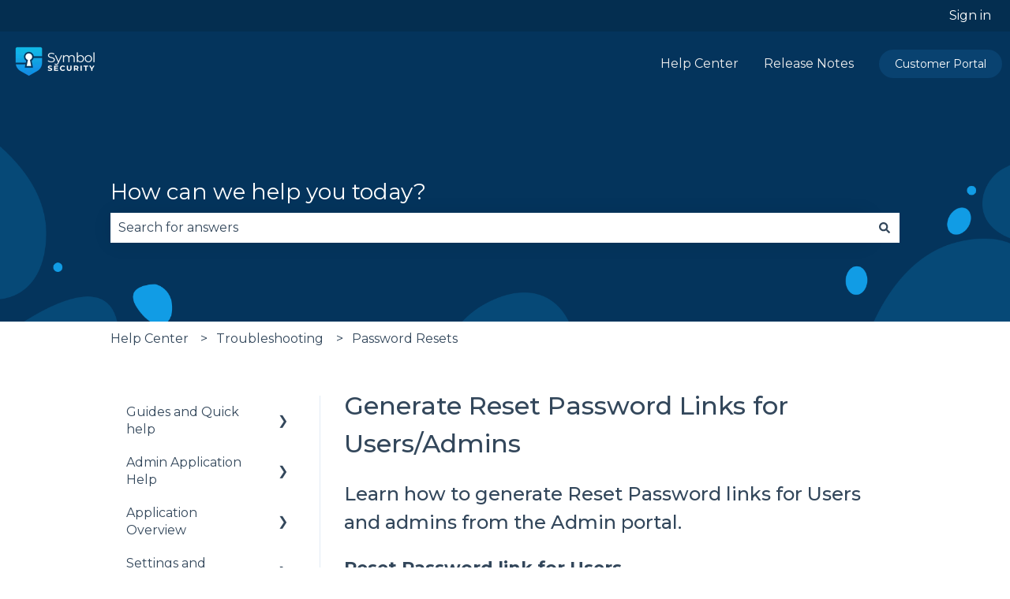

--- FILE ---
content_type: image/svg+xml
request_url: https://knowledge.symbolsecurity.com/hubfs/symbol_logo-1.svg
body_size: 4515
content:
<?xml version="1.0" encoding="UTF-8"?>
<svg width="588px" height="217px" viewBox="0 0 588 217" version="1.1" xmlns="http://www.w3.org/2000/svg" xmlns:xlink="http://www.w3.org/1999/xlink">
    <!-- Generator: Sketch 49.3 (51167) - http://www.bohemiancoding.com/sketch -->
    <title>Logo_1</title>
    <desc>Created with Sketch.</desc>
    <defs>
        <linearGradient x1="50%" y1="12.261578%" x2="50%" y2="104.557122%" id="linearGradient-1">
            <stop stop-color="#11B6E5" offset="0%"></stop>
            <stop stop-color="#1185E5" offset="100%"></stop>
        </linearGradient>
    </defs>
    <g id="Logo" stroke="none" stroke-width="1" fill="none" fill-rule="evenodd">
        <g id="Group-7-Copy-10" transform="translate(-8.000000, -7.000000)">
            <g id="Group-3-Copy">
                <g id="Group-Copy-10">
                    <path d="M141.94543,88.9483052 L205.101025,88.9483052 L205.101025,124.770146 C205.101025,150.930159 191.084063,175.084598 168.371136,188.064167 L106.564946,223.384038 L44.7587552,188.064167 C25.6481059,177.143162 12.6937946,158.31087 9.06538883,137.029182 L80.9541574,137.029182 L75.9092763,162.240466 L137.220615,162.240466 L126.82051,110.266989 C134.214188,105.338153 139.701403,97.7875694 141.94543,88.9483052 Z M142.879596,76.3483055 C141.04856,57.956746 125.488793,43.5928205 106.564946,43.5928205 C86.4093996,43.5928205 70.0701012,59.8874096 70.0701012,79.9878039 C70.0701012,92.6147339 76.5180236,103.739792 86.3093821,110.266986 L83.4754689,124.429182 L8.02886577,124.429182 L8.02886577,19.5897366 C8.02886577,13.1478874 13.2510164,7.92573679 19.6928656,7.92573679 L193.437026,7.92573679 C199.878875,7.92573679 205.101025,13.1478874 205.101025,19.5897366 L205.101025,76.3483055 L142.879596,76.3483055 Z" id="Combined-Shape" fill="url(#linearGradient-1)"></path>
                    <path d="M99.264795,103.863201 C88.6531749,100.893927 80.870101,91.1522903 80.870101,79.5928195 C80.870101,65.6752442 92.152525,54.3928202 106.0701,54.3928202 C119.987676,54.3928202 131.2701,65.6752442 131.2701,79.5928195 C131.2701,90.529442 124.303166,99.8388499 114.565323,103.325018 L124.0701,149.792818 L89.8701007,149.792818 L99.264795,103.863201 Z" id="Combined-Shape" fill="#2F4F76"></path>
                </g>
            </g>
            <g id="Group-10" transform="translate(247.000000, 46.000000)">
                <path d="M11.75,73.1 C6.9833095,71.433325 3.300013,69.233347 0.7,66.5 L3.6,60.8 C6.133346,63.333346 9.499979,65.3833255 13.7,66.95 C17.900021,68.5166745 22.233311,69.3 26.7,69.3 C32.966698,69.3 37.666651,68.1500115 40.8,65.85 C43.933349,63.5499885 45.5,60.566685 45.5,56.9 C45.5,54.099986 44.6500085,51.866675 42.95,50.2 C41.2499915,48.533325 39.166679,47.2500045 36.7,46.35 C34.233321,45.4499955 30.800022,44.466672 26.4,43.4 C21.133307,42.06666 16.933349,40.7833395 13.8,39.55 C10.666651,38.3166605 7.9833445,36.433346 5.75,33.9 C3.5166555,31.366654 2.4,27.933355 2.4,23.6 C2.4,20.066649 3.333324,16.8500145 5.2,13.95 C7.066676,11.0499855 9.933314,8.733342 13.8,7 C17.666686,5.266658 22.466638,4.4 28.2,4.4 C32.20002,4.4 36.1166475,4.9499945 39.95,6.05 C43.7833525,7.1500055 47.099986,8.666657 49.9,10.6 L47.4,16.5 C44.466652,14.566657 41.33335,13.1166715 38,12.15 C34.66665,11.1833285 31.400016,10.7 28.2,10.7 C22.066636,10.7 17.4500155,11.8833215 14.35,14.25 C11.2499845,16.6166785 9.7,19.666648 9.7,23.4 C9.7,26.200014 10.5499915,28.4499915 12.25,30.15 C13.9500085,31.8500085 16.0833205,33.1499955 18.65,34.05 C21.2166795,34.9500045 24.666645,35.933328 29,37 C34.133359,38.266673 38.2833175,39.5166605 41.45,40.75 C44.6166825,41.9833395 47.299989,43.8499875 49.5,46.35 C51.700011,48.8500125 52.8,52.233312 52.8,56.5 C52.8,60.033351 51.8500095,63.2499855 49.95,66.15 C48.0499905,69.0500145 45.133353,71.3499915 41.2,73.05 C37.266647,74.7500085 32.433362,75.6 26.7,75.6 C21.499974,75.6 16.5166905,74.766675 11.75,73.1 Z M107.435443,22.4 L81.135443,81.3 C79.002099,86.233358 76.535457,89.733323 73.735443,91.8 C70.935429,93.866677 67.568796,94.9 63.635443,94.9 C61.102097,94.9 58.735454,94.500004 56.535443,93.7 C54.335432,92.899996 52.435451,91.700008 50.835443,90.1 L54.135443,84.8 C56.802123,87.46668 60.002091,88.8 63.735443,88.8 C66.135455,88.8 68.1854345,88.13334 69.885443,86.8 C71.5854515,85.46666 73.168769,83.200016 74.635443,80 L76.935443,74.9 L53.435443,22.4 L60.835443,22.4 L80.635443,67.1 L100.435443,22.4 L107.435443,22.4 Z M195.420886,27.7 C199.187572,31.500019 201.070886,37.099963 201.070886,44.5 L201.070886,75 L193.970886,75 L193.970886,45.2 C193.970886,39.733306 192.654233,35.566681 190.020886,32.7 C187.38754,29.833319 183.67091,28.4 178.870886,28.4 C173.404192,28.4 169.104235,30.0833165 165.970886,33.45 C162.837537,36.8166835 161.270886,41.466637 161.270886,47.4 L161.270886,75 L154.170886,75 L154.170886,45.2 C154.170886,39.733306 152.854233,35.566681 150.220886,32.7 C147.58754,29.833319 143.837577,28.4 138.970886,28.4 C133.570859,28.4 129.287569,30.0833165 126.120886,33.45 C122.954204,36.8166835 121.370886,41.466637 121.370886,47.4 L121.370886,75 L114.270886,75 L114.270886,22.4 L121.070886,22.4 L121.070886,32 C122.937562,28.799984 125.537536,26.333342 128.870886,24.6 C132.204236,22.866658 136.037531,22 140.370886,22 C144.770908,22 148.587537,22.933324 151.820886,24.8 C155.054236,26.666676 157.470878,29.433315 159.070886,33.1 C161.004229,29.633316 163.787535,26.9166765 167.420886,24.95 C171.054238,22.9833235 175.204196,22 179.870886,22 C186.470919,22 191.654201,23.899981 195.420886,27.7 Z M257.706329,25.35 C261.706349,27.5833445 264.839651,30.733313 267.106329,34.8 C269.373007,38.866687 270.506329,43.499974 270.506329,48.7 C270.506329,53.900026 269.373007,58.533313 267.106329,62.6 C264.839651,66.666687 261.706349,69.833322 257.706329,72.1 C253.706309,74.366678 249.239687,75.5 244.306329,75.5 C239.906307,75.5 235.956347,74.566676 232.456329,72.7 C228.956312,70.833324 226.139673,68.133351 224.006329,64.6 L224.006329,75 L217.206329,75 L217.206329,0.8 L224.306329,0.8 L224.306329,32.4 C226.50634,28.999983 229.322979,26.4166755 232.756329,24.65 C236.18968,22.8833245 240.039641,22 244.306329,22 C249.239687,22 253.706309,23.1166555 257.706329,25.35 Z M253.806329,66.65 C256.806344,64.9499915 259.156321,62.533349 260.856329,59.4 C262.556338,56.266651 263.406329,52.70002 263.406329,48.7 C263.406329,44.69998 262.556338,41.133349 260.856329,38 C259.156321,34.866651 256.806344,32.4500085 253.806329,30.75 C250.806314,29.0499915 247.473014,28.2 243.806329,28.2 C240.072977,28.2 236.723011,29.0499915 233.756329,30.75 C230.789648,32.4500085 228.456338,34.866651 226.756329,38 C225.056321,41.133349 224.206329,44.69998 224.206329,48.7 C224.206329,52.70002 225.056321,56.266651 226.756329,59.4 C228.456338,62.533349 230.789648,64.9499915 233.756329,66.65 C236.723011,68.3500085 240.072977,69.2 243.806329,69.2 C247.473014,69.2 250.806314,68.3500085 253.806329,66.65 Z M289.641772,72.05 C285.575085,69.7499885 282.375117,66.566687 280.041772,62.5 C277.708427,58.433313 276.541772,53.833359 276.541772,48.7 C276.541772,43.566641 277.708427,38.966687 280.041772,34.9 C282.375117,30.833313 285.575085,27.666678 289.641772,25.4 C293.708459,23.133322 298.27508,22 303.341772,22 C308.408464,22 312.975085,23.133322 317.041772,25.4 C321.108459,27.666678 324.291761,30.833313 326.591772,34.9 C328.891784,38.966687 330.041772,43.566641 330.041772,48.7 C330.041772,53.833359 328.891784,58.433313 326.591772,62.5 C324.291761,66.566687 321.108459,69.7499885 317.041772,72.05 C312.975085,74.3500115 308.408464,75.5 303.341772,75.5 C298.27508,75.5 293.708459,74.3500115 289.641772,72.05 Z M313.391772,66.65 C316.358454,64.9499915 318.675097,62.533349 320.341772,59.4 C322.008447,56.266651 322.841772,52.70002 322.841772,48.7 C322.841772,44.69998 322.008447,41.133349 320.341772,38 C318.675097,34.866651 316.358454,32.4500085 313.391772,30.75 C310.425091,29.0499915 307.075124,28.2 303.341772,28.2 C299.60842,28.2 296.258454,29.0499915 293.291772,30.75 C290.325091,32.4500085 287.991781,34.866651 286.291772,38 C284.591764,41.133349 283.741772,44.69998 283.741772,48.7 C283.741772,52.70002 284.591764,56.266651 286.291772,59.4 C287.991781,62.533349 290.325091,64.9499915 293.291772,66.65 C296.258454,68.3500085 299.60842,69.2 303.341772,69.2 C307.075124,69.2 310.425091,68.3500085 313.391772,66.65 Z M341.377215,0.8 L348.477215,0.8 L348.477215,75 L341.377215,75 L341.377215,0.8 Z" id="Symbol" fill="#2F4F76"></path>
                <path d="M7.54,139.412 C4.6466522,138.571996 2.32267544,137.480007 0.568,136.136 L3.648,129.304 C5.3280084,130.536006 7.32532176,131.52533 9.64,132.272 C11.9546782,133.01867 14.2693218,133.392 16.584,133.392 C19.1600129,133.392 21.0639938,133.009337 22.296,132.244 C23.5280062,131.478663 24.144,130.46134 24.144,129.192 C24.144,128.258662 23.7800036,127.484003 23.052,126.868 C22.3239964,126.251997 21.3906724,125.757335 20.252,125.384 C19.1133276,125.010665 17.573343,124.600002 15.632,124.152 C12.6453184,123.442663 10.2000095,122.733337 8.296,122.024 C6.39199048,121.314663 4.75867348,120.176008 3.396,118.608 C2.03332652,117.039992 1.352,114.949346 1.352,112.336 C1.352,110.058655 1.96799384,107.996009 3.2,106.148 C4.43200616,104.299991 6.28932092,102.834672 8.772,101.752 C11.2546791,100.669328 14.2879821,100.128 17.872,100.128 C20.3733458,100.128 22.8186547,100.426664 25.208,101.024 C27.5973453,101.621336 29.687991,102.479994 31.48,103.6 L28.68,110.488 C25.0586486,108.434656 21.4373514,107.408 17.816,107.408 C15.2773206,107.408 13.4013394,107.818663 12.188,108.64 C10.9746606,109.461337 10.368,110.543993 10.368,111.888 C10.368,113.232007 11.067993,114.230663 12.468,114.884 C13.868007,115.537337 16.005319,116.18133 18.88,116.816 C21.8666816,117.525337 24.3119905,118.234663 26.216,118.944 C28.1200095,119.653337 29.7533265,120.773326 31.116,122.304 C32.4786735,123.834674 33.16,125.906654 33.16,128.52 C33.16,130.760011 32.5346729,132.803991 31.284,134.652 C30.0333271,136.500009 28.1573458,137.965328 25.656,139.048 C23.1546542,140.130672 20.1120179,140.672 16.528,140.672 C13.4293178,140.672 10.4333478,140.252004 7.54,139.412 Z M78.1180003,132.72 L78.1180003,140 L47.7660003,140 L47.7660003,100.8 L77.3900003,100.8 L77.3900003,108.08 L56.7820003,108.08 L56.7820003,116.592 L74.9820003,116.592 L74.9820003,123.648 L56.7820003,123.648 L56.7820003,132.72 L78.1180003,132.72 Z M101.544001,138.068 C98.3146512,136.331991 95.7760099,133.924015 93.9280007,130.844 C92.0799914,127.763985 91.1560007,124.282686 91.1560007,120.4 C91.1560007,116.517314 92.0799914,113.036015 93.9280007,109.956 C95.7760099,106.875985 98.3146512,104.468009 101.544001,102.732 C104.77335,100.995991 108.403981,100.128 112.436001,100.128 C115.833351,100.128 118.903987,100.725327 121.648001,101.92 C124.392014,103.114673 126.697325,104.831989 128.564001,107.072 L122.740001,112.448 C120.089321,109.386651 116.80402,107.856 112.884001,107.856 C110.457322,107.856 108.29201,108.387995 106.388001,109.452 C104.483991,110.516005 103.000006,111.99999 101.936001,113.904 C100.871995,115.80801 100.340001,117.973321 100.340001,120.4 C100.340001,122.826679 100.871995,124.99199 101.936001,126.896 C103.000006,128.80001 104.483991,130.283995 106.388001,131.348 C108.29201,132.412005 110.457322,132.944 112.884001,132.944 C116.80402,132.944 120.089321,131.394682 122.740001,128.296 L128.564001,133.672 C126.697325,135.949345 124.382681,137.685327 121.620001,138.88 C118.85732,140.074673 115.777351,140.672 112.380001,140.672 C108.385314,140.672 104.77335,139.804009 101.544001,138.068 Z M147.062001,136.024 C143.944652,132.925318 142.386001,128.501362 142.386001,122.752 L142.386001,100.8 L151.458001,100.8 L151.458001,122.416 C151.458001,129.434702 154.369972,132.944 160.194001,132.944 C163.031349,132.944 165.19666,132.094675 166.690001,130.396 C168.183342,128.697325 168.930001,126.037351 168.930001,122.416 L168.930001,100.8 L177.890001,100.8 L177.890001,122.752 C177.890001,128.501362 176.33135,132.925318 173.214001,136.024 C170.096652,139.122682 165.738029,140.672 160.138001,140.672 C154.537973,140.672 150.17935,139.122682 147.062001,136.024 Z M220.216001,140 L212.656001,129.08 L204.312001,129.08 L204.312001,140 L195.240001,140 L195.240001,100.8 L212.208001,100.8 C215.680019,100.8 218.694655,101.378661 221.252001,102.536 C223.809347,103.693339 225.778661,105.335989 227.160001,107.464 C228.541342,109.592011 229.232001,112.111985 229.232001,115.024 C229.232001,117.936015 228.532008,120.446656 227.132001,122.556 C225.731994,124.665344 223.744014,126.279994 221.168001,127.4 L229.960001,140 L220.216001,140 Z M217.920001,109.956 C216.501328,108.779994 214.429348,108.192 211.704001,108.192 L204.312001,108.192 L204.312001,121.856 L211.704001,121.856 C214.429348,121.856 216.501328,121.258673 217.920001,120.064 C219.338675,118.869327 220.048001,117.189344 220.048001,115.024 C220.048001,112.821322 219.338675,111.132006 217.920001,109.956 Z M244.790002,100.8 L253.862002,100.8 L253.862002,140 L244.790002,140 L244.790002,100.8 Z M279.668002,108.192 L267.124002,108.192 L267.124002,100.8 L301.284002,100.8 L301.284002,108.192 L288.740002,108.192 L288.740002,140 L279.668002,140 L279.668002,108.192 Z M333.362002,126.112 L333.362002,140 L324.290002,140 L324.290002,126 L309.114002,100.8 L318.746002,100.8 L329.218002,118.216 L339.690002,100.8 L348.594002,100.8 L333.362002,126.112 Z" id="SECURITY" fill="#1185E5"></path>
            </g>
        </g>
    </g>
</svg>